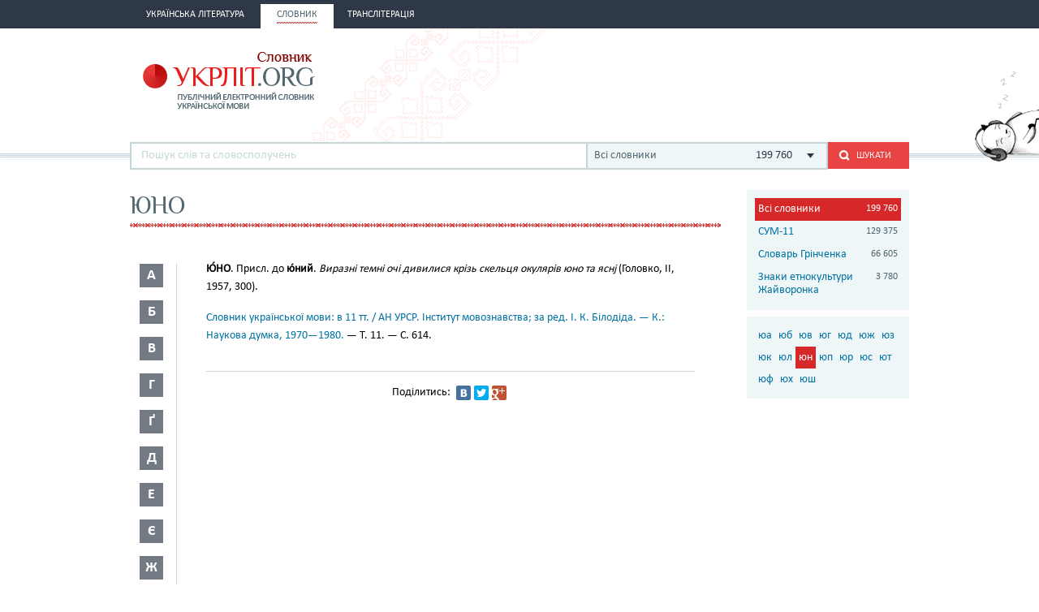

--- FILE ---
content_type: text/html; charset=utf-8
request_url: https://www.google.com/recaptcha/api2/aframe
body_size: 269
content:
<!DOCTYPE HTML><html><head><meta http-equiv="content-type" content="text/html; charset=UTF-8"></head><body><script nonce="wlp0_HFjaXcV01WUG8SHMA">/** Anti-fraud and anti-abuse applications only. See google.com/recaptcha */ try{var clients={'sodar':'https://pagead2.googlesyndication.com/pagead/sodar?'};window.addEventListener("message",function(a){try{if(a.source===window.parent){var b=JSON.parse(a.data);var c=clients[b['id']];if(c){var d=document.createElement('img');d.src=c+b['params']+'&rc='+(localStorage.getItem("rc::a")?sessionStorage.getItem("rc::b"):"");window.document.body.appendChild(d);sessionStorage.setItem("rc::e",parseInt(sessionStorage.getItem("rc::e")||0)+1);localStorage.setItem("rc::h",'1769297714524');}}}catch(b){}});window.parent.postMessage("_grecaptcha_ready", "*");}catch(b){}</script></body></html>